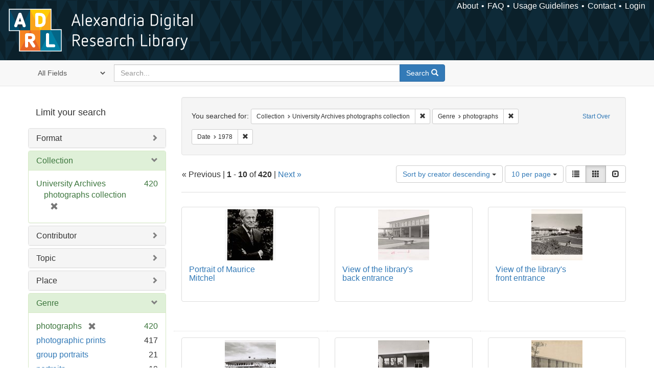

--- FILE ---
content_type: text/html; charset=utf-8
request_url: https://alexandria.ucsb.edu/catalog?f%5Bcollection_label_ssim%5D%5B%5D=University+Archives+photographs+collection&f%5Bform_of_work_label_sim%5D%5B%5D=photographs&per_page=10&range%5Byear_iim%5D%5Bbegin%5D=1978&range%5Byear_iim%5D%5Bend%5D=1978&sort=creator_label_si+desc%2C+date_si+asc&view=gallery
body_size: 63108
content:

<!DOCTYPE html>
<html lang="en" class="no-js">
  <head>
    <meta charset="utf-8">
    <meta http-equiv="Content-Type" content="text/html; charset=utf-8">

    <!-- Mobile viewport optimization h5bp.com/ad -->
    <meta name="HandheldFriendly" content="True">
    <meta name="viewport" content="width=device-width,initial-scale=1.0">

    <!-- Internet Explorer use the highest version available -->
    <meta http-equiv="X-UA-Compatible" content="IE=edge">

    <!-- Mobile IE allows us to activate ClearType technology for smoothing fonts for easy reading -->
    <!--[if IEMobile]>
      <meta http-equiv="cleartype" content="on">
    <![endif]-->

    <title>Results for “Collection: University Archives photographs collection / Genre: photographs” | Alexandria Digital Research Library</title>
    <link href="https://alexandria.ucsb.edu/catalog/opensearch.xml" title="Alexandria Digital Research Library" type="application/opensearchdescription+xml" rel="search" />
    <link rel="shortcut icon" type="image/x-icon" href="/assets/favicon-b4185c7dd08c0b4f2142c58bbcca322b3a01f50adc3413438b98be2b664bb4b6.ico" />
    <link rel="stylesheet" media="all" href="/assets/application-e8e924286cbd68948e4d4849af42ae00310008c3bd04b8b79321e5384c8caf6e.css" />
    <script src="/assets/application-93fcbd9807893525bd7266fe62b5f4950961adbb99b0b1866cb1a33e4c1b48be.js"></script>
    <meta name="csrf-param" content="authenticity_token" />
<meta name="csrf-token" content="wb0V5QWCyXOnppk+jyWHCw5LVDMMj1B+KPR6bGtLd5aPuINo+IJtr3mr497SGpeC/7S4+2QwiybzO0eLrm08HQ==" />
      <meta name="totalResults" content="420" />
<meta name="startIndex" content="0" />
<meta name="itemsPerPage" content="10" />

  <link rel="alternate" type="application/rss+xml" title="RSS for results" href="/catalog.rss?f%5Bcollection_label_ssim%5D%5B%5D=University+Archives+photographs+collection&amp;f%5Bform_of_work_label_sim%5D%5B%5D=photographs&amp;per_page=10&amp;range%5Byear_iim%5D%5Bbegin%5D=1978&amp;range%5Byear_iim%5D%5Bend%5D=1978&amp;sort=creator_label_si+desc%2C+date_si+asc&amp;view=gallery" />
  <link rel="alternate" type="application/atom+xml" title="Atom for results" href="/catalog.atom?f%5Bcollection_label_ssim%5D%5B%5D=University+Archives+photographs+collection&amp;f%5Bform_of_work_label_sim%5D%5B%5D=photographs&amp;per_page=10&amp;range%5Byear_iim%5D%5Bbegin%5D=1978&amp;range%5Byear_iim%5D%5Bend%5D=1978&amp;sort=creator_label_si+desc%2C+date_si+asc&amp;view=gallery" />
  <link rel="alternate" type="application/json" title="JSON" href="/catalog.json?f%5Bcollection_label_ssim%5D%5B%5D=University+Archives+photographs+collection&amp;f%5Bform_of_work_label_sim%5D%5B%5D=photographs&amp;per_page=10&amp;range%5Byear_iim%5D%5Bbegin%5D=1978&amp;range%5Byear_iim%5D%5Bend%5D=1978&amp;sort=creator_label_si+desc%2C+date_si+asc&amp;view=gallery" />


    <!-- Le HTML5 shim, for IE6-8 support of HTML5 elements -->
    <!--[if lt IE 9]>
      <script src="//html5shim.googlecode.com/svn/trunk/html5.js"></script>
    <![endif]-->
  </head>
<!-- Global site tag (gtag.js) - Google Analytics -->
<script async src="https://www.googletagmanager.com/gtag/js?id=G-RDKLZ6Y0NV"></script>
<script>
  window.dataLayer = window.dataLayer || [];
  function gtag(){dataLayer.push(arguments);}
  gtag('js', new Date());

  gtag('config', 'G-RDKLZ6Y0NV');
</script>
<body class="blacklight-catalog blacklight-catalog-index">
  <nav class="navbar">
  <a class="navbar-logo" href="/" title="Main page">
    <img alt="ADRL logo" src="/assets/ADRL_small-cd5deedca6b312cddf5ef68bb7df8ad686f4f175495d6d33311e8ec128d1b946.png" />
    <span>Alexandria Digital Research Library</span></a>
  <nav class="menu">
<ul>
  <li><a href="/welcome/about">About</a></li>
  <li><a href="/welcome/using">FAQ</a></li>
  <li><a href="/welcome/collection-usage-guidelines">Usage Guidelines</a></li>
  <li><a href="/contact_us">Contact</a></li>


  
  
  

  <li class="login-link">
      <a href="/sign_in">Login</a>
  </li>
</ul>
</nav>

</nav>

<div id="search-navbar" class="navbar navbar-default navbar-static-top" role="navigation">
  <div class="container">
    <form class="search-query-form clearfix navbar-form" role="search" aria-label="Search" action="https://alexandria.ucsb.edu/catalog" accept-charset="UTF-8" method="get"><input name="utf8" type="hidden" value="&#x2713;" />
  <input type="hidden" name="f[collection_label_ssim][]" value="University Archives photographs collection" />
<input type="hidden" name="f[form_of_work_label_sim][]" value="photographs" />
<input type="hidden" name="per_page" value="10" />
<input type="hidden" name="range[year_iim][begin]" value="1978" />
<input type="hidden" name="range[year_iim][end]" value="1978" />
<input type="hidden" name="sort" value="creator_label_si desc, date_si asc" />
<input type="hidden" name="view" value="gallery" />
  <div class="input-group">
      <span class="input-group-addon for-search-field">
        <label for="search_field" class="sr-only">Search in</label>
        <select name="search_field" id="search_field" title="Targeted search options" class="search_field"><option value="all_fields">All Fields</option>
<option value="title">Title</option>
<option value="subject">Subject</option>
<option value="accession_number">Accession Number</option></select>
      </span>

    <label for="q" class="sr-only">search for</label>
    <input type="text" name="q" id="q" placeholder="Search..." class="search_q q form-control" data-autocomplete-enabled="false" data-autocomplete-path="/suggest" />

    <span class="input-group-btn">
      <button type="submit" class="btn btn-primary search-btn" id="search">
        <span class="submit-search-text">Search</span>
        <span class="glyphicon glyphicon-search"></span>
      </button>
    </span>
  </div>
</form>
  </div>
</div>


  <div id="ajax-modal" class="modal fade" tabindex="-1" role="dialog" aria-labelledby="modal menu" aria-hidden="true">
  <div class="modal-dialog">
    <div class="modal-content">
    </div>
  </div>
</div>


  <div id="main-container" class="container">
    <h1 class="sr-only application-heading">Alexandria Digital Research Library</h1>

    <div class="row">
  <div class="col-md-12">
    <div id="main-flashes">
      <div class="flash_messages">
</div>

    </div>
  </div>
</div>


    <div class="row">
      
  <div class="row">

    <div class="col-md-3 sidebar">
        <div id="facets" class="facets sidenav">

  <div class="top-panel-heading panel-heading">
    <button type="button" class="facets-toggle" data-toggle="collapse" data-target="#facet-panel-collapse">
      <span class="sr-only">Toggle facets</span>
      <span class="icon-bar"></span>
      <span class="icon-bar"></span>
      <span class="icon-bar"></span>
    </button>

    <h2 class='facets-heading'>
      Limit your search
    </h2>
  </div>

  <div id="facet-panel-collapse" class="collapse panel-group">
    <div class="panel panel-default facet_limit blacklight-work_type_label_sim ">
  <div class="collapsed collapse-toggle panel-heading" aria-expanded="false" data-toggle="collapse" data-target="#facet-work_type_label_sim">
    <h3 class="panel-title facet-field-heading">
      <a data-turbolinks="false" data-no-turbolink="true" href="#">Format</a>
    </h3>
  </div>
  <div id="facet-work_type_label_sim" class="panel-collapse facet-content collapse">
    <div class="panel-body">
      <ul class="facet-values list-unstyled">
  <li><span class="facet-label"><a class="facet_select" href="/catalog?f%5Bcollection_label_ssim%5D%5B%5D=University+Archives+photographs+collection&amp;f%5Bform_of_work_label_sim%5D%5B%5D=photographs&amp;f%5Bwork_type_label_sim%5D%5B%5D=Still+Image&amp;per_page=10&amp;range%5Byear_iim%5D%5Bbegin%5D=1978&amp;range%5Byear_iim%5D%5Bend%5D=1978&amp;sort=creator_label_si+desc%2C+date_si+asc&amp;view=gallery">Still Image</a></span><span class="facet-count">420</span></li>

</ul>

    </div>
  </div>
</div>

<div class="panel panel-default facet_limit blacklight-collection_label_ssim facet_limit-active">
  <div class=" collapse-toggle panel-heading" aria-expanded="false" data-toggle="collapse" data-target="#facet-collection_label_ssim">
    <h3 class="panel-title facet-field-heading">
      <a data-turbolinks="false" data-no-turbolink="true" href="#">Collection</a>
    </h3>
  </div>
  <div id="facet-collection_label_ssim" class="panel-collapse facet-content in">
    <div class="panel-body">
      <ul class="facet-values list-unstyled">
  <li><span class="facet-label"><span class="selected">University Archives photographs collection</span><a class="remove" href="/catalog?f%5Bform_of_work_label_sim%5D%5B%5D=photographs&amp;per_page=10&amp;range%5Byear_iim%5D%5Bbegin%5D=1978&amp;range%5Byear_iim%5D%5Bend%5D=1978&amp;sort=creator_label_si+desc%2C+date_si+asc&amp;view=gallery"><span class="glyphicon glyphicon-remove"></span><span class="sr-only">[remove]</span></a></span><span class="selected facet-count">420</span></li>

</ul>

    </div>
  </div>
</div>

<div class="panel panel-default facet_limit blacklight-all_contributors_label_sim ">
  <div class="collapsed collapse-toggle panel-heading" aria-expanded="false" data-toggle="collapse" data-target="#facet-all_contributors_label_sim">
    <h3 class="panel-title facet-field-heading">
      <a data-turbolinks="false" data-no-turbolink="true" href="#">Contributor</a>
    </h3>
  </div>
  <div id="facet-all_contributors_label_sim" class="panel-collapse facet-content collapse">
    <div class="panel-body">
      <ul class="facet-values list-unstyled">
  <li><span class="facet-label"><a class="facet_select" href="/catalog?f%5Ball_contributors_label_sim%5D%5B%5D=University+of+California%2C+Santa+Barbara.+Learning+Resources%2FPhotographic+Services&amp;f%5Bcollection_label_ssim%5D%5B%5D=University+Archives+photographs+collection&amp;f%5Bform_of_work_label_sim%5D%5B%5D=photographs&amp;per_page=10&amp;range%5Byear_iim%5D%5Bbegin%5D=1978&amp;range%5Byear_iim%5D%5Bend%5D=1978&amp;sort=creator_label_si+desc%2C+date_si+asc&amp;view=gallery">University of California, Santa Barbara. Learning Resources/Photographic Services</a></span><span class="facet-count">77</span></li><li><span class="facet-label"><a class="facet_select" href="/catalog?f%5Ball_contributors_label_sim%5D%5B%5D=Swalling%2C+W.+%28Wilfred%29&amp;f%5Bcollection_label_ssim%5D%5B%5D=University+Archives+photographs+collection&amp;f%5Bform_of_work_label_sim%5D%5B%5D=photographs&amp;per_page=10&amp;range%5Byear_iim%5D%5Bbegin%5D=1978&amp;range%5Byear_iim%5D%5Bend%5D=1978&amp;sort=creator_label_si+desc%2C+date_si+asc&amp;view=gallery">Swalling, W. (Wilfred)</a></span><span class="facet-count">58</span></li><li><span class="facet-label"><a class="facet_select" href="/catalog?f%5Ball_contributors_label_sim%5D%5B%5D=University+of+California%2C+Santa+Barbara.+Publications+Office&amp;f%5Bcollection_label_ssim%5D%5B%5D=University+Archives+photographs+collection&amp;f%5Bform_of_work_label_sim%5D%5B%5D=photographs&amp;per_page=10&amp;range%5Byear_iim%5D%5Bbegin%5D=1978&amp;range%5Byear_iim%5D%5Bend%5D=1978&amp;sort=creator_label_si+desc%2C+date_si+asc&amp;view=gallery">University of California, Santa Barbara. Publications Office</a></span><span class="facet-count">23</span></li><li><span class="facet-label"><a class="facet_select" href="/catalog?f%5Ball_contributors_label_sim%5D%5B%5D=Ellison%2C+E.+J.&amp;f%5Bcollection_label_ssim%5D%5B%5D=University+Archives+photographs+collection&amp;f%5Bform_of_work_label_sim%5D%5B%5D=photographs&amp;per_page=10&amp;range%5Byear_iim%5D%5Bbegin%5D=1978&amp;range%5Byear_iim%5D%5Bend%5D=1978&amp;sort=creator_label_si+desc%2C+date_si+asc&amp;view=gallery">Ellison, E. J.</a></span><span class="facet-count">20</span></li><li><span class="facet-label"><a class="facet_select" href="/catalog?f%5Ball_contributors_label_sim%5D%5B%5D=University+of+California%2C+Santa+Barbara.+Office+of+Public+Information&amp;f%5Bcollection_label_ssim%5D%5B%5D=University+Archives+photographs+collection&amp;f%5Bform_of_work_label_sim%5D%5B%5D=photographs&amp;per_page=10&amp;range%5Byear_iim%5D%5Bbegin%5D=1978&amp;range%5Byear_iim%5D%5Bend%5D=1978&amp;sort=creator_label_si+desc%2C+date_si+asc&amp;view=gallery">University of California, Santa Barbara. Office of Public Information</a></span><span class="facet-count">14</span></li><li><span class="facet-label"><a class="facet_select" href="/catalog?f%5Ball_contributors_label_sim%5D%5B%5D=Moore%2C+D.+H.&amp;f%5Bcollection_label_ssim%5D%5B%5D=University+Archives+photographs+collection&amp;f%5Bform_of_work_label_sim%5D%5B%5D=photographs&amp;per_page=10&amp;range%5Byear_iim%5D%5Bbegin%5D=1978&amp;range%5Byear_iim%5D%5Bend%5D=1978&amp;sort=creator_label_si+desc%2C+date_si+asc&amp;view=gallery">Moore, D. H.</a></span><span class="facet-count">6</span></li><li><span class="facet-label"><a class="facet_select" href="/catalog?f%5Ball_contributors_label_sim%5D%5B%5D=Obert%2C+Karl&amp;f%5Bcollection_label_ssim%5D%5B%5D=University+Archives+photographs+collection&amp;f%5Bform_of_work_label_sim%5D%5B%5D=photographs&amp;per_page=10&amp;range%5Byear_iim%5D%5Bbegin%5D=1978&amp;range%5Byear_iim%5D%5Bend%5D=1978&amp;sort=creator_label_si+desc%2C+date_si+asc&amp;view=gallery">Obert, Karl</a></span><span class="facet-count">3</span></li><li><span class="facet-label"><a class="facet_select" href="/catalog?f%5Ball_contributors_label_sim%5D%5B%5D=Pitcher%2C+Jim+%28Photographer%29&amp;f%5Bcollection_label_ssim%5D%5B%5D=University+Archives+photographs+collection&amp;f%5Bform_of_work_label_sim%5D%5B%5D=photographs&amp;per_page=10&amp;range%5Byear_iim%5D%5Bbegin%5D=1978&amp;range%5Byear_iim%5D%5Bend%5D=1978&amp;sort=creator_label_si+desc%2C+date_si+asc&amp;view=gallery">Pitcher, Jim (Photographer)</a></span><span class="facet-count">3</span></li><li><span class="facet-label"><a class="facet_select" href="/catalog?f%5Ball_contributors_label_sim%5D%5B%5D=Gilberts+of+Goleta&amp;f%5Bcollection_label_ssim%5D%5B%5D=University+Archives+photographs+collection&amp;f%5Bform_of_work_label_sim%5D%5B%5D=photographs&amp;per_page=10&amp;range%5Byear_iim%5D%5Bbegin%5D=1978&amp;range%5Byear_iim%5D%5Bend%5D=1978&amp;sort=creator_label_si+desc%2C+date_si+asc&amp;view=gallery">Gilberts of Goleta</a></span><span class="facet-count">2</span></li><li><span class="facet-label"><a class="facet_select" href="/catalog?f%5Ball_contributors_label_sim%5D%5B%5D=King%2C+James+%28Photographer%29&amp;f%5Bcollection_label_ssim%5D%5B%5D=University+Archives+photographs+collection&amp;f%5Bform_of_work_label_sim%5D%5B%5D=photographs&amp;per_page=10&amp;range%5Byear_iim%5D%5Bbegin%5D=1978&amp;range%5Byear_iim%5D%5Bend%5D=1978&amp;sort=creator_label_si+desc%2C+date_si+asc&amp;view=gallery">King, James (Photographer)</a></span><span class="facet-count">2</span></li>

    <li class="more_facets_link">
      <a class="more_facets_link" href="/catalog/facet/all_contributors_label_sim?f%5Bcollection_label_ssim%5D%5B%5D=University+Archives+photographs+collection&amp;f%5Bform_of_work_label_sim%5D%5B%5D=photographs&amp;per_page=10&amp;range%5Byear_iim%5D%5Bbegin%5D=1978&amp;range%5Byear_iim%5D%5Bend%5D=1978&amp;sort=creator_label_si+desc%2C+date_si+asc&amp;view=gallery">more <span class="sr-only">Contributor</span> »</a>
    </li>
</ul>

    </div>
  </div>
</div>

<div class="panel panel-default facet_limit blacklight-lc_subject_label_sim ">
  <div class="collapsed collapse-toggle panel-heading" aria-expanded="false" data-toggle="collapse" data-target="#facet-lc_subject_label_sim">
    <h3 class="panel-title facet-field-heading">
      <a data-turbolinks="false" data-no-turbolink="true" href="#">Topic</a>
    </h3>
  </div>
  <div id="facet-lc_subject_label_sim" class="panel-collapse facet-content collapse">
    <div class="panel-body">
      <ul class="facet-values list-unstyled">
  <li><span class="facet-label"><a class="facet_select" href="/catalog?f%5Bcollection_label_ssim%5D%5B%5D=University+Archives+photographs+collection&amp;f%5Bform_of_work_label_sim%5D%5B%5D=photographs&amp;f%5Blc_subject_label_sim%5D%5B%5D=Libraries&amp;per_page=10&amp;range%5Byear_iim%5D%5Bbegin%5D=1978&amp;range%5Byear_iim%5D%5Bend%5D=1978&amp;sort=creator_label_si+desc%2C+date_si+asc&amp;view=gallery">Libraries</a></span><span class="facet-count">126</span></li><li><span class="facet-label"><a class="facet_select" href="/catalog?f%5Bcollection_label_ssim%5D%5B%5D=University+Archives+photographs+collection&amp;f%5Bform_of_work_label_sim%5D%5B%5D=photographs&amp;f%5Blc_subject_label_sim%5D%5B%5D=University+of+California%2C+Santa+Barbara&amp;per_page=10&amp;range%5Byear_iim%5D%5Bbegin%5D=1978&amp;range%5Byear_iim%5D%5Bend%5D=1978&amp;sort=creator_label_si+desc%2C+date_si+asc&amp;view=gallery">University of California, Santa Barbara</a></span><span class="facet-count">98</span></li><li><span class="facet-label"><a class="facet_select" href="/catalog?f%5Bcollection_label_ssim%5D%5B%5D=University+Archives+photographs+collection&amp;f%5Bform_of_work_label_sim%5D%5B%5D=photographs&amp;f%5Blc_subject_label_sim%5D%5B%5D=Students&amp;per_page=10&amp;range%5Byear_iim%5D%5Bbegin%5D=1978&amp;range%5Byear_iim%5D%5Bend%5D=1978&amp;sort=creator_label_si+desc%2C+date_si+asc&amp;view=gallery">Students</a></span><span class="facet-count">90</span></li><li><span class="facet-label"><a class="facet_select" href="/catalog?f%5Bcollection_label_ssim%5D%5B%5D=University+Archives+photographs+collection&amp;f%5Bform_of_work_label_sim%5D%5B%5D=photographs&amp;f%5Blc_subject_label_sim%5D%5B%5D=Universities+%26+colleges&amp;per_page=10&amp;range%5Byear_iim%5D%5Bbegin%5D=1978&amp;range%5Byear_iim%5D%5Bend%5D=1978&amp;sort=creator_label_si+desc%2C+date_si+asc&amp;view=gallery">Universities &amp; colleges</a></span><span class="facet-count">71</span></li><li><span class="facet-label"><a class="facet_select" href="/catalog?f%5Bcollection_label_ssim%5D%5B%5D=University+Archives+photographs+collection&amp;f%5Bform_of_work_label_sim%5D%5B%5D=photographs&amp;f%5Blc_subject_label_sim%5D%5B%5D=Graduation+ceremonies&amp;per_page=10&amp;range%5Byear_iim%5D%5Bbegin%5D=1978&amp;range%5Byear_iim%5D%5Bend%5D=1978&amp;sort=creator_label_si+desc%2C+date_si+asc&amp;view=gallery">Graduation ceremonies</a></span><span class="facet-count">63</span></li><li><span class="facet-label"><a class="facet_select" href="/catalog?f%5Bcollection_label_ssim%5D%5B%5D=University+Archives+photographs+collection&amp;f%5Bform_of_work_label_sim%5D%5B%5D=photographs&amp;f%5Blc_subject_label_sim%5D%5B%5D=Interiors&amp;per_page=10&amp;range%5Byear_iim%5D%5Bbegin%5D=1978&amp;range%5Byear_iim%5D%5Bend%5D=1978&amp;sort=creator_label_si+desc%2C+date_si+asc&amp;view=gallery">Interiors</a></span><span class="facet-count">62</span></li><li><span class="facet-label"><a class="facet_select" href="/catalog?f%5Bcollection_label_ssim%5D%5B%5D=University+Archives+photographs+collection&amp;f%5Bform_of_work_label_sim%5D%5B%5D=photographs&amp;f%5Blc_subject_label_sim%5D%5B%5D=Documents&amp;per_page=10&amp;range%5Byear_iim%5D%5Bbegin%5D=1978&amp;range%5Byear_iim%5D%5Bend%5D=1978&amp;sort=creator_label_si+desc%2C+date_si+asc&amp;view=gallery">Documents</a></span><span class="facet-count">46</span></li><li><span class="facet-label"><a class="facet_select" href="/catalog?f%5Bcollection_label_ssim%5D%5B%5D=University+Archives+photographs+collection&amp;f%5Bform_of_work_label_sim%5D%5B%5D=photographs&amp;f%5Blc_subject_label_sim%5D%5B%5D=Typescripts&amp;per_page=10&amp;range%5Byear_iim%5D%5Bbegin%5D=1978&amp;range%5Byear_iim%5D%5Bend%5D=1978&amp;sort=creator_label_si+desc%2C+date_si+asc&amp;view=gallery">Typescripts</a></span><span class="facet-count">35</span></li><li><span class="facet-label"><a class="facet_select" href="/catalog?f%5Bcollection_label_ssim%5D%5B%5D=University+Archives+photographs+collection&amp;f%5Bform_of_work_label_sim%5D%5B%5D=photographs&amp;f%5Blc_subject_label_sim%5D%5B%5D=Employees&amp;per_page=10&amp;range%5Byear_iim%5D%5Bbegin%5D=1978&amp;range%5Byear_iim%5D%5Bend%5D=1978&amp;sort=creator_label_si+desc%2C+date_si+asc&amp;view=gallery">Employees</a></span><span class="facet-count">34</span></li><li><span class="facet-label"><a class="facet_select" href="/catalog?f%5Bcollection_label_ssim%5D%5B%5D=University+Archives+photographs+collection&amp;f%5Bform_of_work_label_sim%5D%5B%5D=photographs&amp;f%5Blc_subject_label_sim%5D%5B%5D=Books&amp;per_page=10&amp;range%5Byear_iim%5D%5Bbegin%5D=1978&amp;range%5Byear_iim%5D%5Bend%5D=1978&amp;sort=creator_label_si+desc%2C+date_si+asc&amp;view=gallery">Books</a></span><span class="facet-count">32</span></li><li><span class="facet-label"><a class="facet_select" href="/catalog?f%5Bcollection_label_ssim%5D%5B%5D=University+Archives+photographs+collection&amp;f%5Bform_of_work_label_sim%5D%5B%5D=photographs&amp;f%5Blc_subject_label_sim%5D%5B%5D=College+administrators&amp;per_page=10&amp;range%5Byear_iim%5D%5Bbegin%5D=1978&amp;range%5Byear_iim%5D%5Bend%5D=1978&amp;sort=creator_label_si+desc%2C+date_si+asc&amp;view=gallery">College administrators</a></span><span class="facet-count">28</span></li><li><span class="facet-label"><a class="facet_select" href="/catalog?f%5Bcollection_label_ssim%5D%5B%5D=University+Archives+photographs+collection&amp;f%5Bform_of_work_label_sim%5D%5B%5D=photographs&amp;f%5Blc_subject_label_sim%5D%5B%5D=Book+illustrations&amp;per_page=10&amp;range%5Byear_iim%5D%5Bbegin%5D=1978&amp;range%5Byear_iim%5D%5Bend%5D=1978&amp;sort=creator_label_si+desc%2C+date_si+asc&amp;view=gallery">Book illustrations</a></span><span class="facet-count">25</span></li><li><span class="facet-label"><a class="facet_select" href="/catalog?f%5Bcollection_label_ssim%5D%5B%5D=University+Archives+photographs+collection&amp;f%5Bform_of_work_label_sim%5D%5B%5D=photographs&amp;f%5Blc_subject_label_sim%5D%5B%5D=Title+pages&amp;per_page=10&amp;range%5Byear_iim%5D%5Bbegin%5D=1978&amp;range%5Byear_iim%5D%5Bend%5D=1978&amp;sort=creator_label_si+desc%2C+date_si+asc&amp;view=gallery">Title pages</a></span><span class="facet-count">25</span></li><li><span class="facet-label"><a class="facet_select" href="/catalog?f%5Bcollection_label_ssim%5D%5B%5D=University+Archives+photographs+collection&amp;f%5Bform_of_work_label_sim%5D%5B%5D=photographs&amp;f%5Blc_subject_label_sim%5D%5B%5D=College+presidents&amp;per_page=10&amp;range%5Byear_iim%5D%5Bbegin%5D=1978&amp;range%5Byear_iim%5D%5Bend%5D=1978&amp;sort=creator_label_si+desc%2C+date_si+asc&amp;view=gallery">College presidents</a></span><span class="facet-count">20</span></li><li><span class="facet-label"><a class="facet_select" href="/catalog?f%5Bcollection_label_ssim%5D%5B%5D=University+Archives+photographs+collection&amp;f%5Bform_of_work_label_sim%5D%5B%5D=photographs&amp;f%5Blc_subject_label_sim%5D%5B%5D=Guests&amp;per_page=10&amp;range%5Byear_iim%5D%5Bbegin%5D=1978&amp;range%5Byear_iim%5D%5Bend%5D=1978&amp;sort=creator_label_si+desc%2C+date_si+asc&amp;view=gallery">Guests</a></span><span class="facet-count">20</span></li><li><span class="facet-label"><a class="facet_select" href="/catalog?f%5Bcollection_label_ssim%5D%5B%5D=University+Archives+photographs+collection&amp;f%5Bform_of_work_label_sim%5D%5B%5D=photographs&amp;f%5Blc_subject_label_sim%5D%5B%5D=Exhibitions&amp;per_page=10&amp;range%5Byear_iim%5D%5Bbegin%5D=1978&amp;range%5Byear_iim%5D%5Bend%5D=1978&amp;sort=creator_label_si+desc%2C+date_si+asc&amp;view=gallery">Exhibitions</a></span><span class="facet-count">19</span></li><li><span class="facet-label"><a class="facet_select" href="/catalog?f%5Bcollection_label_ssim%5D%5B%5D=University+Archives+photographs+collection&amp;f%5Bform_of_work_label_sim%5D%5B%5D=photographs&amp;f%5Blc_subject_label_sim%5D%5B%5D=Huttenback%2C+Robert+A.&amp;per_page=10&amp;range%5Byear_iim%5D%5Bbegin%5D=1978&amp;range%5Byear_iim%5D%5Bend%5D=1978&amp;sort=creator_label_si+desc%2C+date_si+asc&amp;view=gallery">Huttenback, Robert A.</a></span><span class="facet-count">19</span></li><li><span class="facet-label"><a class="facet_select" href="/catalog?f%5Bcollection_label_ssim%5D%5B%5D=University+Archives+photographs+collection&amp;f%5Bform_of_work_label_sim%5D%5B%5D=photographs&amp;f%5Blc_subject_label_sim%5D%5B%5D=Public+speaking&amp;per_page=10&amp;range%5Byear_iim%5D%5Bbegin%5D=1978&amp;range%5Byear_iim%5D%5Bend%5D=1978&amp;sort=creator_label_si+desc%2C+date_si+asc&amp;view=gallery">Public speaking</a></span><span class="facet-count">18</span></li><li><span class="facet-label"><a class="facet_select" href="/catalog?f%5Bcollection_label_ssim%5D%5B%5D=University+Archives+photographs+collection&amp;f%5Bform_of_work_label_sim%5D%5B%5D=photographs&amp;f%5Blc_subject_label_sim%5D%5B%5D=Bookstacks&amp;per_page=10&amp;range%5Byear_iim%5D%5Bbegin%5D=1978&amp;range%5Byear_iim%5D%5Bend%5D=1978&amp;sort=creator_label_si+desc%2C+date_si+asc&amp;view=gallery">Bookstacks</a></span><span class="facet-count">15</span></li><li><span class="facet-label"><a class="facet_select" href="/catalog?f%5Bcollection_label_ssim%5D%5B%5D=University+Archives+photographs+collection&amp;f%5Bform_of_work_label_sim%5D%5B%5D=photographs&amp;f%5Blc_subject_label_sim%5D%5B%5D=Illustrations&amp;per_page=10&amp;range%5Byear_iim%5D%5Bbegin%5D=1978&amp;range%5Byear_iim%5D%5Bend%5D=1978&amp;sort=creator_label_si+desc%2C+date_si+asc&amp;view=gallery">Illustrations</a></span><span class="facet-count">15</span></li>

    <li class="more_facets_link">
      <a class="more_facets_link" href="/catalog/facet/lc_subject_label_sim?f%5Bcollection_label_ssim%5D%5B%5D=University+Archives+photographs+collection&amp;f%5Bform_of_work_label_sim%5D%5B%5D=photographs&amp;per_page=10&amp;range%5Byear_iim%5D%5Bbegin%5D=1978&amp;range%5Byear_iim%5D%5Bend%5D=1978&amp;sort=creator_label_si+desc%2C+date_si+asc&amp;view=gallery">more <span class="sr-only">Topic</span> »</a>
    </li>
</ul>

    </div>
  </div>
</div>

<div class="panel panel-default facet_limit blacklight-location_label_sim ">
  <div class="collapsed collapse-toggle panel-heading" aria-expanded="false" data-toggle="collapse" data-target="#facet-location_label_sim">
    <h3 class="panel-title facet-field-heading">
      <a data-turbolinks="false" data-no-turbolink="true" href="#">Place</a>
    </h3>
  </div>
  <div id="facet-location_label_sim" class="panel-collapse facet-content collapse">
    <div class="panel-body">
      <ul class="facet-values list-unstyled">
  <li><span class="facet-label"><a class="facet_select" href="/catalog?f%5Bcollection_label_ssim%5D%5B%5D=University+Archives+photographs+collection&amp;f%5Bform_of_work_label_sim%5D%5B%5D=photographs&amp;f%5Blocation_label_sim%5D%5B%5D=Goleta+%28Calif.%29&amp;per_page=10&amp;range%5Byear_iim%5D%5Bbegin%5D=1978&amp;range%5Byear_iim%5D%5Bend%5D=1978&amp;sort=creator_label_si+desc%2C+date_si+asc&amp;view=gallery">Goleta (Calif.)</a></span><span class="facet-count">104</span></li><li><span class="facet-label"><a class="facet_select" href="/catalog?f%5Bcollection_label_ssim%5D%5B%5D=University+Archives+photographs+collection&amp;f%5Bform_of_work_label_sim%5D%5B%5D=photographs&amp;f%5Blocation_label_sim%5D%5B%5D=Isla+Vista+%28Calif.%29&amp;per_page=10&amp;range%5Byear_iim%5D%5Bbegin%5D=1978&amp;range%5Byear_iim%5D%5Bend%5D=1978&amp;sort=creator_label_si+desc%2C+date_si+asc&amp;view=gallery">Isla Vista (Calif.)</a></span><span class="facet-count">1</span></li>

</ul>

    </div>
  </div>
</div>

<div class="panel panel-default facet_limit blacklight-form_of_work_label_sim facet_limit-active">
  <div class=" collapse-toggle panel-heading" aria-expanded="false" data-toggle="collapse" data-target="#facet-form_of_work_label_sim">
    <h3 class="panel-title facet-field-heading">
      <a data-turbolinks="false" data-no-turbolink="true" href="#">Genre</a>
    </h3>
  </div>
  <div id="facet-form_of_work_label_sim" class="panel-collapse facet-content in">
    <div class="panel-body">
      <ul class="facet-values list-unstyled">
  <li><span class="facet-label"><span class="selected">photographs</span><a class="remove" href="/catalog?f%5Bcollection_label_ssim%5D%5B%5D=University+Archives+photographs+collection&amp;per_page=10&amp;range%5Byear_iim%5D%5Bbegin%5D=1978&amp;range%5Byear_iim%5D%5Bend%5D=1978&amp;sort=creator_label_si+desc%2C+date_si+asc&amp;view=gallery"><span class="glyphicon glyphicon-remove"></span><span class="sr-only">[remove]</span></a></span><span class="selected facet-count">420</span></li><li><span class="facet-label"><a class="facet_select" href="/catalog?f%5Bcollection_label_ssim%5D%5B%5D=University+Archives+photographs+collection&amp;f%5Bform_of_work_label_sim%5D%5B%5D=photographs&amp;f%5Bform_of_work_label_sim%5D%5B%5D=photographic+prints&amp;per_page=10&amp;range%5Byear_iim%5D%5Bbegin%5D=1978&amp;range%5Byear_iim%5D%5Bend%5D=1978&amp;sort=creator_label_si+desc%2C+date_si+asc&amp;view=gallery">photographic prints</a></span><span class="facet-count">417</span></li><li><span class="facet-label"><a class="facet_select" href="/catalog?f%5Bcollection_label_ssim%5D%5B%5D=University+Archives+photographs+collection&amp;f%5Bform_of_work_label_sim%5D%5B%5D=photographs&amp;f%5Bform_of_work_label_sim%5D%5B%5D=group+portraits&amp;per_page=10&amp;range%5Byear_iim%5D%5Bbegin%5D=1978&amp;range%5Byear_iim%5D%5Bend%5D=1978&amp;sort=creator_label_si+desc%2C+date_si+asc&amp;view=gallery">group portraits</a></span><span class="facet-count">21</span></li><li><span class="facet-label"><a class="facet_select" href="/catalog?f%5Bcollection_label_ssim%5D%5B%5D=University+Archives+photographs+collection&amp;f%5Bform_of_work_label_sim%5D%5B%5D=photographs&amp;f%5Bform_of_work_label_sim%5D%5B%5D=portraits&amp;per_page=10&amp;range%5Byear_iim%5D%5Bbegin%5D=1978&amp;range%5Byear_iim%5D%5Bend%5D=1978&amp;sort=creator_label_si+desc%2C+date_si+asc&amp;view=gallery">portraits</a></span><span class="facet-count">19</span></li><li><span class="facet-label"><a class="facet_select" href="/catalog?f%5Bcollection_label_ssim%5D%5B%5D=University+Archives+photographs+collection&amp;f%5Bform_of_work_label_sim%5D%5B%5D=photographs&amp;f%5Bform_of_work_label_sim%5D%5B%5D=contact+sheets&amp;per_page=10&amp;range%5Byear_iim%5D%5Bbegin%5D=1978&amp;range%5Byear_iim%5D%5Bend%5D=1978&amp;sort=creator_label_si+desc%2C+date_si+asc&amp;view=gallery">contact sheets</a></span><span class="facet-count">16</span></li><li><span class="facet-label"><a class="facet_select" href="/catalog?f%5Bcollection_label_ssim%5D%5B%5D=University+Archives+photographs+collection&amp;f%5Bform_of_work_label_sim%5D%5B%5D=photographs&amp;f%5Bform_of_work_label_sim%5D%5B%5D=negatives+%28photographs%29&amp;per_page=10&amp;range%5Byear_iim%5D%5Bbegin%5D=1978&amp;range%5Byear_iim%5D%5Bend%5D=1978&amp;sort=creator_label_si+desc%2C+date_si+asc&amp;view=gallery">negatives (photographs)</a></span><span class="facet-count">3</span></li>

</ul>

    </div>
  </div>
</div>

<div class="panel panel-default facet_limit blacklight-year_iim facet_limit-active">
  <div class=" collapse-toggle panel-heading" aria-expanded="false" data-toggle="collapse" data-target="#facet-year_iim">
    <h3 class="panel-title facet-field-heading">
      <a data-turbolinks="false" data-no-turbolink="true" href="#">Date</a>
    </h3>
  </div>
  <div id="facet-year_iim" class="panel-collapse facet-content in">
    <div class="panel-body">
      
<div class="limit_content range_limit">
    <ul class="current list-unstyled facet-values">
      <li class="selected">
        <span class="facet-label">
          <span class="selected"><span class='single'>1978</span></span>
           <a class="remove" title="remove" href="/catalog?f%5Bcollection_label_ssim%5D%5B%5D=University+Archives+photographs+collection&amp;f%5Bform_of_work_label_sim%5D%5B%5D=photographs&amp;per_page=10&amp;sort=creator_label_si+desc%2C+date_si+asc&amp;view=gallery">
            <span class="glyphicon glyphicon-remove"></span>
            <span class="sr-only">[remove]</span>
</a>        </span>
        <span class="selected facet-count">420</span>
      </li>
    </ul>


    <form class="range_limit subsection form-inline range_year_iim" action="https://alexandria.ucsb.edu/catalog" accept-charset="UTF-8" method="get"><input name="utf8" type="hidden" value="&#x2713;" />
      <input type="hidden" name="f[collection_label_ssim][]" value="University Archives photographs collection" />
<input type="hidden" name="f[form_of_work_label_sim][]" value="photographs" />
<input type="hidden" name="per_page" value="10" />
<input type="hidden" name="range[year_iim][begin]" value="1978" />
<input type="hidden" name="range[year_iim][end]" value="1978" />
<input type="hidden" name="sort" value="creator_label_si desc, date_si asc" />
<input type="hidden" name="view" value="gallery" />

      <!-- we need to include a dummy search_field parameter if none exists,
           to trick blacklight into displaying actual search results instead
           of home page. Not a great solution, but easiest for now. -->
        <input type="hidden" name="search_field" id="search_field" value="dummy_range" />

      <label class="sr-only" for="range_year_iim_begin">Date range begin</label><input type="text" name="range[year_iim][begin]" id="range_year_iim_begin" value="1978" class="form-control range_begin" /> – <label class="sr-only" for="range_year_iim_end">Date range end</label><input type="text" name="range[year_iim][end]" id="range_year_iim_end" value="1978" class="form-control range_end" />
      <input type="submit" name="commit" value="Limit" class="submit btn btn-secondary" data-disable-with="Limit" />
</form>
  <!-- no results profile if missing is selected -->
    <!-- you can hide this if you want, but it has to be on page if you want
         JS slider and calculated facets to show up, JS sniffs it. -->
    <div class="profile">
          <!-- No stats information found for field  in search response -->

          <p class="range subsection slider_js">
            Current results range from <span class="min">1945</span> to <span class="max">2000</span>
          </p>

            <div class="distribution subsection chart_js">
              <!-- if  we already fetched segments from solr, display them
                   here. Otherwise, display a link to fetch them, which JS
                   will AJAX fetch.  -->

                 
<ul class="facet-values list-unstyled">
    <li>
        <span class="facet-label">
            <a class="facet_select" href="/catalog?f%5Bcollection_label_ssim%5D%5B%5D=University+Archives+photographs+collection&amp;f%5Bform_of_work_label_sim%5D%5B%5D=photographs&amp;per_page=10&amp;range%5Byear_iim%5D%5Bbegin%5D=1978&amp;range%5Byear_iim%5D%5Bend%5D=1978&amp;sort=creator_label_si+desc%2C+date_si+asc&amp;view=gallery"><span class="from">1978</span> to <span class="to">1978</span></a> 
        </span>
        <span class="count facet-count">420</span>
    </li>
</ul>


            </div>



    </div>
</div>

    </div>
  </div>
</div>

<div class="panel panel-default facet_limit blacklight-sub_location_sim ">
  <div class="collapsed collapse-toggle panel-heading" aria-expanded="false" data-toggle="collapse" data-target="#facet-sub_location_sim">
    <h3 class="panel-title facet-field-heading">
      <a data-turbolinks="false" data-no-turbolink="true" href="#">Library Location</a>
    </h3>
  </div>
  <div id="facet-sub_location_sim" class="panel-collapse facet-content collapse">
    <div class="panel-body">
      <ul class="facet-values list-unstyled">
  <li><span class="facet-label"><a class="facet_select" href="/catalog?f%5Bcollection_label_ssim%5D%5B%5D=University+Archives+photographs+collection&amp;f%5Bform_of_work_label_sim%5D%5B%5D=photographs&amp;f%5Bsub_location_sim%5D%5B%5D=Department+of+Special+Research+Collections&amp;per_page=10&amp;range%5Byear_iim%5D%5Bbegin%5D=1978&amp;range%5Byear_iim%5D%5Bend%5D=1978&amp;sort=creator_label_si+desc%2C+date_si+asc&amp;view=gallery">Department of Special Research Collections</a></span><span class="facet-count">420</span></li>

</ul>

    </div>
  </div>
</div>

<div class="panel panel-default facet_limit blacklight-license_label_sim ">
  <div class="collapsed collapse-toggle panel-heading" aria-expanded="false" data-toggle="collapse" data-target="#facet-license_label_sim">
    <h3 class="panel-title facet-field-heading">
      <a data-turbolinks="false" data-no-turbolink="true" href="#">Rights</a>
    </h3>
  </div>
  <div id="facet-license_label_sim" class="panel-collapse facet-content collapse">
    <div class="panel-body">
      <ul class="facet-values list-unstyled">
  <li><span class="facet-label"><a class="facet_select" href="/catalog?f%5Bcollection_label_ssim%5D%5B%5D=University+Archives+photographs+collection&amp;f%5Bform_of_work_label_sim%5D%5B%5D=photographs&amp;f%5Blicense_label_sim%5D%5B%5D=Copyright+Not+Evaluated&amp;per_page=10&amp;range%5Byear_iim%5D%5Bbegin%5D=1978&amp;range%5Byear_iim%5D%5Bend%5D=1978&amp;sort=creator_label_si+desc%2C+date_si+asc&amp;view=gallery">Copyright Not Evaluated</a></span><span class="facet-count">292</span></li><li><span class="facet-label"><a class="facet_select" href="/catalog?f%5Bcollection_label_ssim%5D%5B%5D=University+Archives+photographs+collection&amp;f%5Bform_of_work_label_sim%5D%5B%5D=photographs&amp;f%5Blicense_label_sim%5D%5B%5D=In+Copyright&amp;per_page=10&amp;range%5Byear_iim%5D%5Bbegin%5D=1978&amp;range%5Byear_iim%5D%5Bend%5D=1978&amp;sort=creator_label_si+desc%2C+date_si+asc&amp;view=gallery">In Copyright</a></span><span class="facet-count">128</span></li>

</ul>

    </div>
  </div>
</div>

  </div>
</div>


    </div>

      <div class="col-md-9 ">
      

<div id="content">
  <h2 class="sr-only top-content-title">Search Constraints</h2>






      <div id="appliedParams" class="clearfix constraints-container">
        <div class="pull-right">
          <a class="catalog_startOverLink btn btn-sm btn-text" id="startOverLink" href="/catalog?view=gallery">Start Over</a>
        </div>
        <span class="constraints-label">You searched for:</span>
        
<span class="btn-group appliedFilter constraint filter filter-collection_label_ssim">
  <span class="constraint-value btn btn-sm btn-default btn-disabled">
      <span class="filterName">Collection</span>
      <span class="filterValue" title="University Archives photographs collection">University Archives photographs collection</span>
  </span>

    <a class="btn btn-default btn-sm remove dropdown-toggle" href="/catalog?f%5Bform_of_work_label_sim%5D%5B%5D=photographs&amp;per_page=10&amp;range%5Byear_iim%5D%5Bbegin%5D=1978&amp;range%5Byear_iim%5D%5Bend%5D=1978&amp;sort=creator_label_si+desc%2C+date_si+asc&amp;view=gallery"><span class="glyphicon glyphicon-remove"></span><span class="sr-only">Remove constraint Collection: University Archives photographs collection</span></a>
</span>


<span class="btn-group appliedFilter constraint filter filter-form_of_work_label_sim">
  <span class="constraint-value btn btn-sm btn-default btn-disabled">
      <span class="filterName">Genre</span>
      <span class="filterValue" title="photographs">photographs</span>
  </span>

    <a class="btn btn-default btn-sm remove dropdown-toggle" href="/catalog?f%5Bcollection_label_ssim%5D%5B%5D=University+Archives+photographs+collection&amp;per_page=10&amp;range%5Byear_iim%5D%5Bbegin%5D=1978&amp;range%5Byear_iim%5D%5Bend%5D=1978&amp;sort=creator_label_si+desc%2C+date_si+asc&amp;view=gallery"><span class="glyphicon glyphicon-remove"></span><span class="sr-only">Remove constraint Genre: photographs</span></a>
</span>

<span class="btn-group appliedFilter constraint ">
  <span class="constraint-value btn btn-sm btn-default btn-disabled">
      <span class="filterName">Date</span>
      <span class="filterValue" title="<span class='single'>1978</span>"><span class='single'>1978</span></span>
  </span>

    <a class="btn btn-default btn-sm remove dropdown-toggle" href="/catalog?f%5Bcollection_label_ssim%5D%5B%5D=University+Archives+photographs+collection&amp;f%5Bform_of_work_label_sim%5D%5B%5D=photographs&amp;per_page=10&amp;sort=creator_label_si+desc%2C+date_si+asc&amp;view=gallery"><span class="glyphicon glyphicon-remove"></span><span class="sr-only">Remove constraint Date: &lt;span class=&#39;single&#39;&gt;1978&lt;/span&gt;</span></a>
</span>

      </div>


<div id="sortAndPerPage" class="clearfix" role="navigation" aria-label="Results navigation">
        <div class="page_links">
      &laquo; Previous | 
      <span class="page_entries">
        <strong>1</strong> - <strong>10</strong> of <strong>420</strong>
      </span> | 
      <a rel="next" href="/catalog?f%5Bcollection_label_ssim%5D%5B%5D=University+Archives+photographs+collection&amp;f%5Bform_of_work_label_sim%5D%5B%5D=photographs&amp;page=2&amp;per_page=10&amp;range%5Byear_iim%5D%5Bbegin%5D=1978&amp;range%5Byear_iim%5D%5Bend%5D=1978&amp;sort=creator_label_si+desc%2C+date_si+asc&amp;view=gallery">Next &raquo;</a>

    </div>

  <div class="search-widgets pull-right"><div id="sort-dropdown" class="btn-group">
  <button type="button" class="btn btn-default dropdown-toggle" data-toggle="dropdown" aria-expanded="false">
      Sort by creator descending <span class="caret"></span>
  </button>

  <ul class="dropdown-menu" role="menu">
        <li role="menuitem"><a href="/catalog?f%5Bcollection_label_ssim%5D%5B%5D=University+Archives+photographs+collection&amp;f%5Bform_of_work_label_sim%5D%5B%5D=photographs&amp;per_page=10&amp;range%5Byear_iim%5D%5Bbegin%5D=1978&amp;range%5Byear_iim%5D%5Bend%5D=1978&amp;sort=score+desc%2C+date_si+desc%2C+creator_label_si+asc&amp;view=gallery">relevance</a></li>
        <li role="menuitem"><a href="/catalog?f%5Bcollection_label_ssim%5D%5B%5D=University+Archives+photographs+collection&amp;f%5Bform_of_work_label_sim%5D%5B%5D=photographs&amp;per_page=10&amp;range%5Byear_iim%5D%5Bbegin%5D=1978&amp;range%5Byear_iim%5D%5Bend%5D=1978&amp;sort=date_si+asc%2C+creator_label_si+asc&amp;view=gallery">year ascending</a></li>
        <li role="menuitem"><a href="/catalog?f%5Bcollection_label_ssim%5D%5B%5D=University+Archives+photographs+collection&amp;f%5Bform_of_work_label_sim%5D%5B%5D=photographs&amp;per_page=10&amp;range%5Byear_iim%5D%5Bbegin%5D=1978&amp;range%5Byear_iim%5D%5Bend%5D=1978&amp;sort=date_si+desc%2C+creator_label_si+asc&amp;view=gallery">year descending</a></li>
        <li role="menuitem"><a href="/catalog?f%5Bcollection_label_ssim%5D%5B%5D=University+Archives+photographs+collection&amp;f%5Bform_of_work_label_sim%5D%5B%5D=photographs&amp;per_page=10&amp;range%5Byear_iim%5D%5Bbegin%5D=1978&amp;range%5Byear_iim%5D%5Bend%5D=1978&amp;sort=creator_label_si+asc%2C+date_si+asc&amp;view=gallery">creator ascending</a></li>
        <li role="menuitem"><a href="/catalog?f%5Bcollection_label_ssim%5D%5B%5D=University+Archives+photographs+collection&amp;f%5Bform_of_work_label_sim%5D%5B%5D=photographs&amp;per_page=10&amp;range%5Byear_iim%5D%5Bbegin%5D=1978&amp;range%5Byear_iim%5D%5Bend%5D=1978&amp;sort=creator_label_si+desc%2C+date_si+asc&amp;view=gallery">creator descending</a></li>
  </ul>
</div>


  <span class="sr-only">Number of results to display per page</span>
<div id="per_page-dropdown" class="btn-group">
  <button type="button" class="btn btn-default dropdown-toggle" data-toggle="dropdown" aria-expanded="false">
    10 per page <span class="caret"></span>
  </button>
  <ul class="dropdown-menu" role="menu">
      <li role="menuitem"><a href="/catalog?f%5Bcollection_label_ssim%5D%5B%5D=University+Archives+photographs+collection&amp;f%5Bform_of_work_label_sim%5D%5B%5D=photographs&amp;per_page=10&amp;range%5Byear_iim%5D%5Bbegin%5D=1978&amp;range%5Byear_iim%5D%5Bend%5D=1978&amp;sort=creator_label_si+desc%2C+date_si+asc&amp;view=gallery">10<span class="sr-only"> per page</span></a></li>
      <li role="menuitem"><a href="/catalog?f%5Bcollection_label_ssim%5D%5B%5D=University+Archives+photographs+collection&amp;f%5Bform_of_work_label_sim%5D%5B%5D=photographs&amp;per_page=20&amp;range%5Byear_iim%5D%5Bbegin%5D=1978&amp;range%5Byear_iim%5D%5Bend%5D=1978&amp;sort=creator_label_si+desc%2C+date_si+asc&amp;view=gallery">20<span class="sr-only"> per page</span></a></li>
      <li role="menuitem"><a href="/catalog?f%5Bcollection_label_ssim%5D%5B%5D=University+Archives+photographs+collection&amp;f%5Bform_of_work_label_sim%5D%5B%5D=photographs&amp;per_page=50&amp;range%5Byear_iim%5D%5Bbegin%5D=1978&amp;range%5Byear_iim%5D%5Bend%5D=1978&amp;sort=creator_label_si+desc%2C+date_si+asc&amp;view=gallery">50<span class="sr-only"> per page</span></a></li>
      <li role="menuitem"><a href="/catalog?f%5Bcollection_label_ssim%5D%5B%5D=University+Archives+photographs+collection&amp;f%5Bform_of_work_label_sim%5D%5B%5D=photographs&amp;per_page=100&amp;range%5Byear_iim%5D%5Bbegin%5D=1978&amp;range%5Byear_iim%5D%5Bend%5D=1978&amp;sort=creator_label_si+desc%2C+date_si+asc&amp;view=gallery">100<span class="sr-only"> per page</span></a></li>
  </ul>
</div>

<div class="view-type">
  <span class="sr-only">View results as: </span>
  <div class="view-type-group btn-group">
      <a title="List" class="btn btn-default view-type-list " href="/catalog?f%5Bcollection_label_ssim%5D%5B%5D=University+Archives+photographs+collection&amp;f%5Bform_of_work_label_sim%5D%5B%5D=photographs&amp;per_page=10&amp;range%5Byear_iim%5D%5Bbegin%5D=1978&amp;range%5Byear_iim%5D%5Bend%5D=1978&amp;sort=creator_label_si+desc%2C+date_si+asc&amp;view=list">
        <span class="glyphicon glyphicon-list view-icon-list"></span>
        <span class="caption">List</span>
</a>      <a title="Gallery" class="btn btn-default view-type-gallery active" href="/catalog?f%5Bcollection_label_ssim%5D%5B%5D=University+Archives+photographs+collection&amp;f%5Bform_of_work_label_sim%5D%5B%5D=photographs&amp;per_page=10&amp;range%5Byear_iim%5D%5Bbegin%5D=1978&amp;range%5Byear_iim%5D%5Bend%5D=1978&amp;sort=creator_label_si+desc%2C+date_si+asc&amp;view=gallery">
        <span class="glyphicon glyphicon-gallery view-icon-gallery"></span>
        <span class="caption">Gallery</span>
</a>      <a title="Slideshow" class="btn btn-default view-type-slideshow " href="/catalog?f%5Bcollection_label_ssim%5D%5B%5D=University+Archives+photographs+collection&amp;f%5Bform_of_work_label_sim%5D%5B%5D=photographs&amp;per_page=10&amp;range%5Byear_iim%5D%5Bbegin%5D=1978&amp;range%5Byear_iim%5D%5Bend%5D=1978&amp;sort=creator_label_si+desc%2C+date_si+asc&amp;view=slideshow">
        <span class="glyphicon glyphicon-slideshow view-icon-slideshow"></span>
        <span class="caption">Slideshow</span>
</a>  </div>
</div>
</div>
</div>


<h2 class="sr-only">Search Results</h2>

  <div id="documents" class="row gallery">
  <div class="document col-xs-6 col-md-3">
  <div class="thumbnail">
    <a data-context-href="/catalog/f3zs2wg6/track?counter=1&amp;per_page=10&amp;search_id=635899619" href="/lib/ark:/48907/f3zs2wg6"><img src="/image-service/fx719m93f%2Ffiles%2F8901ac1c-a3f6-4f17-a8a6-1ffaef158740/square/100,/0/default.jpg" alt="Default" /></a>
    <div class="caption">
      <div class="documentHeader row">

  <h3 class="index_title document-title-heading">
    <a data-context-href="/catalog/f3zs2wg6/track?per_page=10&amp;search_id=635899619" href="/lib/ark:/48907/f3zs2wg6">Portrait of Maurice Mitchel</a>
  </h3>
  

</div>

<dl class="document-metadata dl-horizontal dl-invert">

	    <dt class="blacklight-work_type_label_tesim">Format:</dt>
	    <dd class="blacklight-work_type_label_tesim">Still Image</dd>
	    <dt class="blacklight-collection_label_ssim">Collection:</dt>
	    <dd class="blacklight-collection_label_ssim">University Archives photographs collection</dd>
	    <dt class="blacklight-created_ssm">Creation Date:</dt>
	    <dd class="blacklight-created_ssm">[circa 1945-1990]</dd>

</dl>

    </div>
  </div>
</div>
<div class="document col-xs-6 col-md-3">
  <div class="thumbnail">
    <a data-context-href="/catalog/f3z89c6w/track?counter=2&amp;per_page=10&amp;search_id=635899619" href="/lib/ark:/48907/f3z89c6w"><img src="/image-service/dr26xx936%2Ffiles%2Fcce0d0a9-061d-4e80-8315-3e7b0e343b38/square/100,/0/default.jpg" alt="Default" /></a>
    <div class="caption">
      <div class="documentHeader row">

  <h3 class="index_title document-title-heading">
    <a data-context-href="/catalog/f3z89c6w/track?per_page=10&amp;search_id=635899619" href="/lib/ark:/48907/f3z89c6w">View of the library&#39;s back entrance</a>
  </h3>
  

</div>

<dl class="document-metadata dl-horizontal dl-invert">

	    <dt class="blacklight-work_type_label_tesim">Format:</dt>
	    <dd class="blacklight-work_type_label_tesim">Still Image</dd>
	    <dt class="blacklight-collection_label_ssim">Collection:</dt>
	    <dd class="blacklight-collection_label_ssim">University Archives photographs collection</dd>
	    <dt class="blacklight-all_contributors_label_tesim">Contributors:</dt>
	    <dd class="blacklight-all_contributors_label_tesim">University of California, Santa Barbara. Office of Public Information</dd>
	    <dt class="blacklight-created_ssm">Creation Date:</dt>
	    <dd class="blacklight-created_ssm">[circa 1953-1979]</dd>

</dl>

    </div>
  </div>
</div>
<div class="document col-xs-6 col-md-3">
  <div class="thumbnail">
    <a data-context-href="/catalog/f3cc10gn/track?counter=3&amp;per_page=10&amp;search_id=635899619" href="/lib/ark:/48907/f3cc10gn"><img src="/image-service/mc87pq972%2Ffiles%2Fb32d109d-5114-4cf4-be78-a4862f856d90/square/100,/0/default.jpg" alt="Default" /></a>
    <div class="caption">
      <div class="documentHeader row">

  <h3 class="index_title document-title-heading">
    <a data-context-href="/catalog/f3cc10gn/track?per_page=10&amp;search_id=635899619" href="/lib/ark:/48907/f3cc10gn">View of the library&#39;s front entrance</a>
  </h3>
  

</div>

<dl class="document-metadata dl-horizontal dl-invert">

	    <dt class="blacklight-work_type_label_tesim">Format:</dt>
	    <dd class="blacklight-work_type_label_tesim">Still Image</dd>
	    <dt class="blacklight-collection_label_ssim">Collection:</dt>
	    <dd class="blacklight-collection_label_ssim">University Archives photographs collection</dd>
	    <dt class="blacklight-all_contributors_label_tesim">Contributors:</dt>
	    <dd class="blacklight-all_contributors_label_tesim">University of California, Santa Barbara. Office of Public Information and Stoll, Jerry</dd>
	    <dt class="blacklight-created_ssm">Creation Date:</dt>
	    <dd class="blacklight-created_ssm">[circa 1953-1988]</dd>

</dl>

    </div>
  </div>
</div>
<div class="document col-xs-6 col-md-3">
  <div class="thumbnail">
    <a data-context-href="/catalog/f3057fqz/track?counter=4&amp;per_page=10&amp;search_id=635899619" href="/lib/ark:/48907/f3057fqz"><img src="/image-service/m326m236r%2Ffiles%2F7c78f9bd-b237-4027-b012-2251d6a8ffc5/square/100,/0/default.jpg" alt="Default" /></a>
    <div class="caption">
      <div class="documentHeader row">

  <h3 class="index_title document-title-heading">
    <a data-context-href="/catalog/f3057fqz/track?per_page=10&amp;search_id=635899619" href="/lib/ark:/48907/f3057fqz">View of the library&#39;s back entrance</a>
  </h3>
  

</div>

<dl class="document-metadata dl-horizontal dl-invert">

	    <dt class="blacklight-work_type_label_tesim">Format:</dt>
	    <dd class="blacklight-work_type_label_tesim">Still Image</dd>
	    <dt class="blacklight-collection_label_ssim">Collection:</dt>
	    <dd class="blacklight-collection_label_ssim">University Archives photographs collection</dd>
	    <dt class="blacklight-all_contributors_label_tesim">Contributors:</dt>
	    <dd class="blacklight-all_contributors_label_tesim">University of California, Santa Barbara. Office of Public Information and Obert, Karl</dd>
	    <dt class="blacklight-created_ssm">Creation Date:</dt>
	    <dd class="blacklight-created_ssm">[circa 1953-1988]</dd>

</dl>

    </div>
  </div>
</div>
<div class="document col-xs-6 col-md-3">
  <div class="thumbnail">
    <a data-context-href="/catalog/f3bg2nsn/track?counter=5&amp;per_page=10&amp;search_id=635899619" href="/lib/ark:/48907/f3bg2nsn"><img src="/image-service/df65v8423%2Ffiles%2F12bb74e8-4d73-43e4-afbf-8822a3232af5/square/100,/0/default.jpg" alt="Default" /></a>
    <div class="caption">
      <div class="documentHeader row">

  <h3 class="index_title document-title-heading">
    <a data-context-href="/catalog/f3bg2nsn/track?per_page=10&amp;search_id=635899619" href="/lib/ark:/48907/f3bg2nsn">Students out on the patio</a>
  </h3>
  

</div>

<dl class="document-metadata dl-horizontal dl-invert">

	    <dt class="blacklight-work_type_label_tesim">Format:</dt>
	    <dd class="blacklight-work_type_label_tesim">Still Image</dd>
	    <dt class="blacklight-collection_label_ssim">Collection:</dt>
	    <dd class="blacklight-collection_label_ssim">University Archives photographs collection</dd>
	    <dt class="blacklight-created_ssm">Creation Date:</dt>
	    <dd class="blacklight-created_ssm">[circa 1953-1979]</dd>

</dl>

    </div>
  </div>
</div>
<div class="document col-xs-6 col-md-3">
  <div class="thumbnail">
    <a data-context-href="/catalog/f3z60nw2/track?counter=6&amp;per_page=10&amp;search_id=635899619" href="/lib/ark:/48907/f3z60nw2"><img src="/image-service/cv43nx497%2Ffiles%2F1d088ca3-58db-482c-a8fd-6ec0f7917f84/square/100,/0/default.jpg" alt="Default" /></a>
    <div class="caption">
      <div class="documentHeader row">

  <h3 class="index_title document-title-heading">
    <a data-context-href="/catalog/f3z60nw2/track?per_page=10&amp;search_id=635899619" href="/lib/ark:/48907/f3z60nw2">View of the library&#39;s front entrance</a>
  </h3>
  

</div>

<dl class="document-metadata dl-horizontal dl-invert">

	    <dt class="blacklight-work_type_label_tesim">Format:</dt>
	    <dd class="blacklight-work_type_label_tesim">Still Image</dd>
	    <dt class="blacklight-collection_label_ssim">Collection:</dt>
	    <dd class="blacklight-collection_label_ssim">University Archives photographs collection</dd>
	    <dt class="blacklight-created_ssm">Creation Date:</dt>
	    <dd class="blacklight-created_ssm">[circa 1953-1979]</dd>

</dl>

    </div>
  </div>
</div>
<div class="document col-xs-6 col-md-3">
  <div class="thumbnail">
    <a data-context-href="/catalog/f3fb52qd/track?counter=7&amp;per_page=10&amp;search_id=635899619" href="/lib/ark:/48907/f3fb52qd"><img src="/image-service/qn59q445k%2Ffiles%2F86b637d7-0384-4fb4-a60a-ac6206f1e9e3/square/100,/0/default.jpg" alt="Default" /></a>
    <div class="caption">
      <div class="documentHeader row">

  <h3 class="index_title document-title-heading">
    <a data-context-href="/catalog/f3fb52qd/track?per_page=10&amp;search_id=635899619" href="/lib/ark:/48907/f3fb52qd">View of the library&#39;s back entrance</a>
  </h3>
  

</div>

<dl class="document-metadata dl-horizontal dl-invert">

	    <dt class="blacklight-work_type_label_tesim">Format:</dt>
	    <dd class="blacklight-work_type_label_tesim">Still Image</dd>
	    <dt class="blacklight-collection_label_ssim">Collection:</dt>
	    <dd class="blacklight-collection_label_ssim">University Archives photographs collection</dd>
	    <dt class="blacklight-all_contributors_label_tesim">Contributors:</dt>
	    <dd class="blacklight-all_contributors_label_tesim">Pitcher, Jim (Photographer)</dd>
	    <dt class="blacklight-created_ssm">Creation Date:</dt>
	    <dd class="blacklight-created_ssm">[circa 1953-1979]</dd>

</dl>

    </div>
  </div>
</div>
<div class="document col-xs-6 col-md-3">
  <div class="thumbnail">
    <a data-context-href="/catalog/f3319vnb/track?counter=8&amp;per_page=10&amp;search_id=635899619" href="/lib/ark:/48907/f3319vnb"><img src="/image-service/kk91fm098%2Ffiles%2F3879a02f-7e9b-4524-b9a0-eecfd968155f/square/100,/0/default.jpg" alt="Default" /></a>
    <div class="caption">
      <div class="documentHeader row">

  <h3 class="index_title document-title-heading">
    <a data-context-href="/catalog/f3319vnb/track?per_page=10&amp;search_id=635899619" href="/lib/ark:/48907/f3319vnb">View of the library&#39;s back entrance</a>
  </h3>
  

</div>

<dl class="document-metadata dl-horizontal dl-invert">

	    <dt class="blacklight-work_type_label_tesim">Format:</dt>
	    <dd class="blacklight-work_type_label_tesim">Still Image</dd>
	    <dt class="blacklight-collection_label_ssim">Collection:</dt>
	    <dd class="blacklight-collection_label_ssim">University Archives photographs collection</dd>
	    <dt class="blacklight-all_contributors_label_tesim">Contributors:</dt>
	    <dd class="blacklight-all_contributors_label_tesim">Gilberts of Goleta</dd>
	    <dt class="blacklight-created_ssm">Creation Date:</dt>
	    <dd class="blacklight-created_ssm">[circa 1953-1979]</dd>

</dl>

    </div>
  </div>
</div>
<div class="document col-xs-6 col-md-3">
  <div class="thumbnail">
    <a data-context-href="/catalog/f3k35tfr/track?counter=9&amp;per_page=10&amp;search_id=635899619" href="/lib/ark:/48907/f3k35tfr"><img src="/image-service/9019s2931%2Ffiles%2Fed7e1aae-9905-4196-b7b9-0609e468f59d/square/100,/0/default.jpg" alt="Default" /></a>
    <div class="caption">
      <div class="documentHeader row">

  <h3 class="index_title document-title-heading">
    <a data-context-href="/catalog/f3k35tfr/track?per_page=10&amp;search_id=635899619" href="/lib/ark:/48907/f3k35tfr">View of the library&#39;s back entrance</a>
  </h3>
  

</div>

<dl class="document-metadata dl-horizontal dl-invert">

	    <dt class="blacklight-work_type_label_tesim">Format:</dt>
	    <dd class="blacklight-work_type_label_tesim">Still Image</dd>
	    <dt class="blacklight-collection_label_ssim">Collection:</dt>
	    <dd class="blacklight-collection_label_ssim">University Archives photographs collection</dd>
	    <dt class="blacklight-all_contributors_label_tesim">Contributors:</dt>
	    <dd class="blacklight-all_contributors_label_tesim">Pitcher, Jim (Photographer)</dd>
	    <dt class="blacklight-created_ssm">Creation Date:</dt>
	    <dd class="blacklight-created_ssm">[circa 1953-1979]</dd>

</dl>

    </div>
  </div>
</div>
<div class="document col-xs-6 col-md-3">
  <div class="thumbnail">
    <a data-context-href="/catalog/f3222tjz/track?counter=10&amp;per_page=10&amp;search_id=635899619" href="/lib/ark:/48907/f3222tjz"><img src="/image-service/ks65hc73v%2Ffiles%2Fe96daa6f-810d-4d2c-a6fd-9da47e0ddc5e/square/100,/0/default.jpg" alt="Default" /></a>
    <div class="caption">
      <div class="documentHeader row">

  <h3 class="index_title document-title-heading">
    <a data-context-href="/catalog/f3222tjz/track?per_page=10&amp;search_id=635899619" href="/lib/ark:/48907/f3222tjz">Library&#39;s back entrance light up in the evening</a>
  </h3>
  

</div>

<dl class="document-metadata dl-horizontal dl-invert">

	    <dt class="blacklight-work_type_label_tesim">Format:</dt>
	    <dd class="blacklight-work_type_label_tesim">Still Image</dd>
	    <dt class="blacklight-collection_label_ssim">Collection:</dt>
	    <dd class="blacklight-collection_label_ssim">University Archives photographs collection</dd>
	    <dt class="blacklight-created_ssm">Creation Date:</dt>
	    <dd class="blacklight-created_ssm">[circa 1953-1979]</dd>

</dl>

    </div>
  </div>
</div>

</div>


 <div class="row record-padding">
  <div class="col-md-12">
    <div class="pagination">
        <ul class="pagination">
        <li class="disabled">
      <a rel="prev" onclick="return false;" href="#">&laquo; Previous</a>
    </li>


        <li>
      <a rel="next" href="/catalog?f%5Bcollection_label_ssim%5D%5B%5D=University+Archives+photographs+collection&amp;f%5Bform_of_work_label_sim%5D%5B%5D=photographs&amp;page=2&amp;per_page=10&amp;range%5Byear_iim%5D%5Bbegin%5D=1978&amp;range%5Byear_iim%5D%5Bend%5D=1978&amp;sort=creator_label_si+desc%2C+date_si+asc&amp;view=gallery">Next &raquo;</a>
    </li>

        <li class="active">
    <span>1</span>
</li>


        <li class="">
    <a rel="next" href="/catalog?f%5Bcollection_label_ssim%5D%5B%5D=University+Archives+photographs+collection&amp;f%5Bform_of_work_label_sim%5D%5B%5D=photographs&amp;page=2&amp;per_page=10&amp;range%5Byear_iim%5D%5Bbegin%5D=1978&amp;range%5Byear_iim%5D%5Bend%5D=1978&amp;sort=creator_label_si+desc%2C+date_si+asc&amp;view=gallery">2</a>
</li>


        <li class="">
    <a href="/catalog?f%5Bcollection_label_ssim%5D%5B%5D=University+Archives+photographs+collection&amp;f%5Bform_of_work_label_sim%5D%5B%5D=photographs&amp;page=3&amp;per_page=10&amp;range%5Byear_iim%5D%5Bbegin%5D=1978&amp;range%5Byear_iim%5D%5Bend%5D=1978&amp;sort=creator_label_si+desc%2C+date_si+asc&amp;view=gallery">3</a>
</li>


        <li class="">
    <a href="/catalog?f%5Bcollection_label_ssim%5D%5B%5D=University+Archives+photographs+collection&amp;f%5Bform_of_work_label_sim%5D%5B%5D=photographs&amp;page=4&amp;per_page=10&amp;range%5Byear_iim%5D%5Bbegin%5D=1978&amp;range%5Byear_iim%5D%5Bend%5D=1978&amp;sort=creator_label_si+desc%2C+date_si+asc&amp;view=gallery">4</a>
</li>


        <li class="">
    <a href="/catalog?f%5Bcollection_label_ssim%5D%5B%5D=University+Archives+photographs+collection&amp;f%5Bform_of_work_label_sim%5D%5B%5D=photographs&amp;page=5&amp;per_page=10&amp;range%5Byear_iim%5D%5Bbegin%5D=1978&amp;range%5Byear_iim%5D%5Bend%5D=1978&amp;sort=creator_label_si+desc%2C+date_si+asc&amp;view=gallery">5</a>
</li>


        <li class="disabled">
  <span>…</span>
</li>


        <li class="">
    <a href="/catalog?f%5Bcollection_label_ssim%5D%5B%5D=University+Archives+photographs+collection&amp;f%5Bform_of_work_label_sim%5D%5B%5D=photographs&amp;page=41&amp;per_page=10&amp;range%5Byear_iim%5D%5Bbegin%5D=1978&amp;range%5Byear_iim%5D%5Bend%5D=1978&amp;sort=creator_label_si+desc%2C+date_si+asc&amp;view=gallery">41</a>
</li>


        <li class="">
    <a href="/catalog?f%5Bcollection_label_ssim%5D%5B%5D=University+Archives+photographs+collection&amp;f%5Bform_of_work_label_sim%5D%5B%5D=photographs&amp;page=42&amp;per_page=10&amp;range%5Byear_iim%5D%5Bbegin%5D=1978&amp;range%5Byear_iim%5D%5Bend%5D=1978&amp;sort=creator_label_si+desc%2C+date_si+asc&amp;view=gallery">42</a>
</li>


  </ul>

    </div>
  </div>
 </div>


</div>

    </div>


  </div>


    </div>
  </div>

  <footer>
  <div class="meta-adrl">
    <div class="copyright">
      Copyright 2014–2026 The Regents of the University of California, All Rights Reserved.
    </div>
    <div class="version">
      Version master updated 08 March 2023
    </div>
  </div>

  <div class="meta-ucsb">
    <div class="logo-link">
      <a href="http://www.library.ucsb.edu">
        <img src="/assets/UCSB_Library_Logo_White-c886d0ca489e0f169315cba66eb27cb5fc6700f3e7aad9c0b463229fc5a316f6.png"
             srcset="/assets/UCSB_Library_Logo_White@2x-b6f4b4f8960266c3da105738935511e017442275c3f22a8b8c038710338b8997.png 2x">
</a>    </div>

    <div>
      <a href="http://www.ucsb.edu">
        <p><strong>UC Santa Barbara Library</strong><br>
          Santa Barbara, California 93106-9010<br>
          (805) 893-2478</p>
</a>    </div>
  </div>
</footer>

  </body>
</html>

